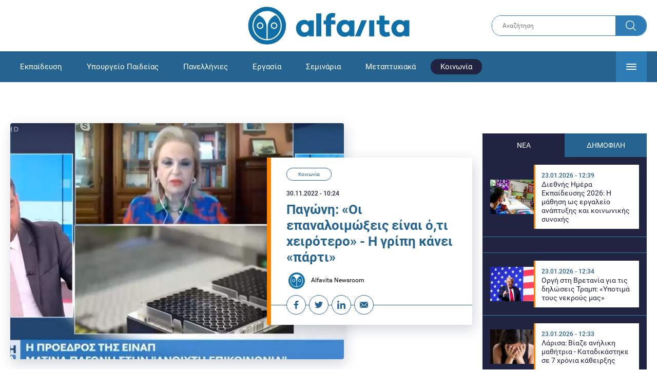

--- FILE ---
content_type: text/html; charset=UTF-8
request_url: https://www.alfavita.gr/koinonia/401240_pagoni-oi-epanaloimoxeis-einai-oti-heirotero-i-gripi-kanei-parti
body_size: 19962
content:
<!DOCTYPE html><html lang="el" dir="ltr" prefix="content: http://purl.org/rss/1.0/modules/content/ dc: http://purl.org/dc/terms/ foaf: http://xmlns.com/foaf/0.1/ og: http://ogp.me/ns# rdfs: http://www.w3.org/2000/01/rdf-schema# schema: http://schema.org/ sioc: http://rdfs.org/sioc/ns# sioct: http://rdfs.org/sioc/types# skos: http://www.w3.org/2004/02/skos/core# xsd: http://www.w3.org/2001/XMLSchema# "><head><link rel="preconnect dns-prefetch" href="https://www.google-analytics.com" crossorigin><link rel="preconnect dns-prefetch" href="https://www.googletagmanager.com" crossorigin><link rel="preconnect dns-prefetch" href="https://www.googletagservices.com" crossorigin><link rel="preconnect dns-prefetch" href="https://cdn.orangeclickmedia.com" crossorigin><link rel="preconnect dns-prefetch" href="https://securepubads.g.doubleclick.net" crossorigin><link rel="preconnect dns-prefetch" href="https://ib.adnxs.com" crossorigin><link rel="preconnect dns-prefetch" href="https://tag.aticdn.net" crossorigin><link rel="preconnect dns-prefetch" href="https://certify-js.alexametrics.com" crossorigin><link rel="preconnect dns-prefetch" href="https://connect.facebook.net" crossorigin><meta name="viewport" content="width=device-width, initial-scale=1.0"><link rel="preload" as="font" href="/themes/custom/alfavita/fonts/OpenSans-ExtraBold.woff2" type="font/woff2" crossorigin="anonymous"><link rel="preload" as="font" href="/themes/custom/alfavita/fonts/Roboto-Bold.woff2" type="font/woff2" crossorigin="anonymous"><link rel="preload" as="font" href="/themes/custom/alfavita/fonts/Roboto-Medium.woff2" type="font/woff2" crossorigin="anonymous"><link rel="preload" as="font" href="/themes/custom/alfavita/fonts/Roboto-Regular.woff2" type="font/woff2" crossorigin="anonymous"><link rel="preload" as="font" href="/themes/custom/alfavita/fonts/Roboto-RegularItalic.woff2" type="font/woff2" crossorigin="anonymous"><meta name="publish-date" content="2022-11-30" /><link rel="preload" as="image" href="/sites/default/files/styles/default/public/2022-11/%CF%80%CE%B1%CE%B3%CF%8E%CE%BD%CE%B7.JPG?itok=kO36rQ61" /><meta name="robots" content="max-image-preview:large"><meta charset="utf-8" /><link rel="canonical" href="https://www.alfavita.gr/koinonia/401240_pagoni-oi-epanaloimoxeis-einai-oti-heirotero-i-gripi-kanei-parti" /><meta name="description" content="Τι ανέφερε η Ματίνα Παγώνη για τον κορονοϊό και τις ιώσεις" /><meta name="theme-color" content="#0f70a7" /><meta name="viewport" content="width=device-width, initial-scale=1.0" /><meta property="og:site_name" content="Alfavita" /><meta property="og:type" content="article" /><meta property="og:title" content="Παγώνη: «Οι επαναλοιμώξεις είναι ό,τι χειρότερο» - Η γρίπη κάνει «πάρτι»" /><meta property="og:description" content="Τι ανέφερε η Ματίνα Παγώνη για τον κορονοϊό και τις ιώσεις" /><meta property="og:image" content="https://www.alfavita.gr/sites/default/files/styles/og_image/public/2022-11/%CF%80%CE%B1%CE%B3%CF%8E%CE%BD%CE%B7.JPG?itok=FUlsTQI5" /><meta property="og:image:secure_url" content="https://www.alfavita.gr/sites/default/files/styles/og_image/public/2022-11/%CF%80%CE%B1%CE%B3%CF%8E%CE%BD%CE%B7.JPG?itok=FUlsTQI5" /><meta name="twitter:card" content="summary_large_image" /><meta name="twitter:description" content="Τι ανέφερε η Ματίνα Παγώνη για τον κορονοϊό και τις ιώσεις" /><meta name="twitter:title" content="Παγώνη: «Οι επαναλοιμώξεις είναι ό,τι χειρότερο» - Η γρίπη κάνει «πάρτι» | Alfavita" /><meta name="twitter:creator" content="@alfavita" /><meta name="Generator" content="Drupal 8 (https://www.drupal.org)" /><meta name="MobileOptimized" content="width" /><meta name="HandheldFriendly" content="true" /><script type="application/ld+json">{
"@context": "https://schema.org",
"@graph": [
{
"@type": "NewsArticle",
"headline": "Παγώνη: «Οι επαναλοιμώξεις είναι ό,τι χειρότερο» - Η γρίπη κάνει «πάρτι»",
"articleBody": "\u003Cp\u003EΣτο OPEN και την εκπομπή «Ανοιχτή Επικοινωνία» μίλησε η πρόεδρος της ΕΙΝΑΠ, Ματίνα Παγώνη, \u003Cstrong\u003Eαναφορικά με \u003Ca href=\u0022https://www.alfavita.gr/koinonia/401224_koronoios-poso-boitha-farmako-paxlovid-stin-apofygi-nosileias\u0022 target=\u0022_blank\u0022\u003Eτα κρούσματα του κορονοϊού\u003C/a\u003E, τις επαναλοιμώξεις και την έξαρση της γρίπης\u003C/strong\u003E. \u003C/p\u003E\n\n\u003Cp\u003EΠαράλληλα αναφέρθηκε και \u003Cstrong\u003Eστις περιπτώσεις που η μάσκα είναι μεγάλης σημασίας\u003C/strong\u003E να χρησιμοποιείται.\u003C/p\u003E\n\n\u003Ch2\u003EΤι προβληματίζει τους ειδικούς\u003C/h2\u003E\n\n\u003Cp\u003EΗ κ. Παγώνη τόνισε αρχικά ότι: «\u003Cem\u003E\u003Cstrong\u003EΜας προβληματίζει το 28% των επαναλοιμώξεων και μας προβληματίζει εδώ και ένα 20ήμερο. Οι επαναλοιμώξεις για εμάς είναι το κύριο θέμα.\u003C/strong\u003E Όπως επίσης περίπου την τελευταία εβδομάδα έχουμε μία αύξηση νοσηλευομένων στις απλές κλίνες γύρω στο 15%. Βέβαια συγκριτικά με την Ευρώπη και την Αμερική που έχουν φτάσει στο 45%, δεν το συζητάμε. Εμάς εδώ είχε καλό καιρό, τώρα θα μπούμε σε εσωτερικούς χώρους και θέλει προσοχή\u003C/em\u003E».\u003C/p\u003E\n\n\u003Cp\u003EΜάλιστα, «έκρουσε» τον κώδωνα του «κινδύνου», καθώς επεσήμανε πως δεν ισχύει το σκεπτικό πολλών ανθρώπων του ότι «\u003Cem\u003Eαν νοσήσω μια φορά μετά δεν θα έχω πρόβλημα ανα ξανακολλήσω\u003C/em\u003E»: «\u003Cstrong\u003E\u003Cem\u003E\u003Ca href=\u0022https://www.alfavita.gr/koinonia/401209_anemboliastoi-ygeionomikoi-me-pcr-i-rapid-test-i-epistrofi-toys\u0022 target=\u0022_blank\u0022\u003EΟι επαναλοιμώξεις\u003C/a\u003E είναι ό,τι χειρότερο αν αυξάνονται συνέχεια, που σημαίνει αδυνατεί ο οργανισμός. Αρχίζει λοιπόν ο οργανισμός και μειώνει αντισώματα γι’ αυτό χρειάζεται ιδιαίτερη προσοχή.\u003C/em\u003E\u003C/strong\u003E»\u003C/p\u003E\n\n\u003Cp\u003EΌταν κάποιος ποσβληθεί αρκετές φορές με τον κορονοϊό, όπως τονίζει η κ. Παγώνη, «\u003Cem\u003E\u003Cstrong\u003Eο οργανισμός μειώνει τις αντιστάσεις του, που σημαίνει ότι μπορεί να είναι επιρρεπής σε πολλές ιώσεις\u003C/strong\u003E και όχι μόνο στον κορονοϊο\u003C/em\u003E».\u003C/p\u003E\n\n\u003Ch2\u003EΧαλάρωσε ο κόσμος\u003C/h2\u003E\n\n\u003Cp\u003E«\u003Cem\u003EΟ κόσμος πίστευε πως αν νοσήσω τελείωσα, έχω ανοσία. \u003Cstrong\u003EΑν νοσήσεις μπορεί να μπεις και στο 30% (πριν ήταν 10%) των long-covid, που είναι μια δύσκολη φάση για τον καθένα. Παρακολουθείται στα ιατρεία, έχει πάρα πολλές επιπλοκές\u003C/strong\u003E και δεν τις ξεπερνάει και εύκολα\u003C/em\u003E», προειδοποίησε η Ματίνα Παγώνη.\u003C/p\u003E\n\n\u003Cp\u003E«\u003Cem\u003EΓι’ αυτό αρκετά χαλαρώσαμε, αρκετά περάσαμε ωραία το καλοκαίρι. \u003Cstrong\u003E\u003Ca href=\u0022https://www.alfavita.gr/koinonia/401193_koronoios-43914-kroysmata-118-thanatoi-93-oi-diasolinomenoi\u0022 target=\u0022_blank\u0022\u003EΟι μάσκες στην τσέπη\u003C/a\u003E, προσοχή να μην κολλήσουμε και εμβολιασμός.\u003C/strong\u003E Οι άνω των 60 να πάνε να εμβολιαστούν, όπως και οι κάτω των 60 με υποκείμενα νοσήματα, οπωσδήποτε\u003C/em\u003E», πρόσθεσε.\u003C/p\u003E\n\n\u003Cp\u003EΜάλιστα, η ίδια εξέφρασε το παράπονο ότι «\u003Cstrong\u003E\u003Cem\u003Eέχουμε ξεχάσει τη μάσκα. Από εδώ και πέρα όμως η μάσκα θα πρέπει να χρησιμοποιηθεί σε εστερικούς χώρους όπου υπάρχει μεγάλος συνωστισμός\u003C/em\u003E\u003C/strong\u003E».\u003C/p\u003E\n\n\u003Ch2\u003EΗ κατάσταση στο Σύστημα Υγείας\u003C/h2\u003E\n\n\u003Cp\u003EΌπως επισήμανε η κ. Παγώνη \u003Cstrong\u003Eυπάρχει αύξηση στο 15% στις νοσηλείες, ωστόσο δεν πιέζονται τόσο πολύ τα νοσοκομεία\u003C/strong\u003E: «\u003Cem\u003EΕυτυχώς οι ΜΕΘ είναι ακόμα σε διψήφιο αριθμό. Όμως μία πίεση στο σύστημα υγείας, \u003Cstrong\u003Eμε το προσωπικό που είναι αυτή τη φορά δεν θα τα βγάλει πέρα, και μειωμένο είναι και κουρασμένο\u003C/strong\u003E\u003C/em\u003E».\u003C/p\u003E\n\n\u003Cp\u003E«\u003Cem\u003EΑυτή τη στιγμή δεν χρειάζονται ιδιαίτερα μέτρα, αυτό που πρέπει να καταλάβει \u003Cstrong\u003Eο κόσμος είναι \u003Ca href=\u0022https://www.alfavita.gr/ekpaideysi/401160_magiorkinis-ti-ektima-gia-tin-epistrofi-tis-maskas-sta-sholeia\u0022 target=\u0022_blank\u0022\u003Eνα εμβολιαστεί\u003C/a\u003E και να παίρνει τα κατάλληλα μέτρα όπως μάσκα\u003C/strong\u003E\u003C/em\u003E», ανέφερε.\u003C/p\u003E\n\n\u003Cp\u003EΑναφορικά με της γρίπη και τις άλλες ιώσεις, τόνισε: «\u003Cem\u003E\u003Cstrong\u003EΑπό Νοέμβριο και μετά έχουμε πάρα πολλές ιώσεις, ειδικά στα παιδιά.\u003C/strong\u003E Πολλές νοσηλείες γίνονται στα νοσοκομεία Παίδων και πολλά παιδάκια έχουν προσβληθεί από αυτές τις ιώσεις τις οποίες μεταφέρουν στο σπίτι. Έτσι γίνεται ένα ντόμινο. Και η γρίπη που από τον Δεκέμβρη θα είναι σε έξαρση και θα κρατήσει μέχρι τον Μάρτιο\u003C/em\u003E».\u003C/p\u003E\n\n\u003Cdiv class=\u0022embedcode\u0022\u003E\u003Cscript src=\u0022https://player.glomex.com/integration/1/glomex-player.js\u0022\u003E\u003C/script\u003E \u003Cglomex-player data-integration-id=\u002240599z13jz16q3xa\u0022 data-playlist-id=\u0022v-copdo81g9w61\u0022\u003E \u003C/glomex-player\u003E \u003Cscript type=\u0022application/ld+json\u0022\u003E {\u0022@context\u0022:\u0022http://schema.org\u0022,\u0022@type\u0022:\u0022VideoObject\u0022,\u0022name\u0022:\u0022Μ. Παγώνη: Μας ανησυχούν οι επαναλοιμώξεις – Κατά 15% αυξήθηκαν οι νοσηλείες\u0022,\u0022description\u0022:\u0022Κατά 15% αυξήθηκαν οι νοσηλείες σε απλές κλίνες, δήλωσε η πρόεδρος ΕΙΝΑΠ Ματίνα Παγώνη, ενώ πρόσθεσε πως η γρίπη από τον Δεκέμβρη θα είναι σε έξαρση. \u0022,\u0022thumbnailUrl\u0022:\u0022https://i2thumbs.glomex.com/dC1icTR5Z243ZXRpZGwvMjAyMi8xMS8zMC8wNS8yOV8xMV82Mzg2ZWEyNzIyZjgzLmpwZw==/profile:player-960x540\u0022,\u0022duration\u0022:\u0022PT6M16S\u0022,\u0022uploadDate\u0022:\u00222022-11-30T05:30:14.000Z\u0022,\u0022embedUrl\u0022:\u0022https://player.glomex.com/integration/1/iframe-player.html?integrationId=40599z13jz16q3xa\u0026playlistId=v-copdo81g9w61\u0022,\u0022provider\u0022:{\u0022@type\u0022:\u0022Organization\u0022,\u0022name\u0022:\u0022glomex GmbH\u0022,\u0022logo\u0022:{\u0022@type\u0022:\u0022ImageObject\u0022,\u0022url\u0022:\u0022https://player.glomex.com/logo_v@2x.png\u0022,\u0022width\u0022:136,\u0022height\u0022:146}}} \u003C/script\u003E\u003C/div\u003E",
"name": "Παγώνη: «Οι επαναλοιμώξεις είναι ό,τι χειρότερο» - Η γρίπη κάνει «πάρτι»",
"about": "Κοινωνία",
"description": "Τι ανέφερε η Ματίνα Παγώνη για τον κορονοϊό και τις ιώσεις",
"image": {
"@type": "ImageObject",
"representativeOfPage": "True",
"url": "https://www.alfavita.gr/sites/default/files/styles/og_image/public/2022-11/%CF%80%CE%B1%CE%B3%CF%8E%CE%BD%CE%B7.JPG?itok=FUlsTQI5",
"width": "1200",
"height": "630"
},
"datePublished": "2022-11-30T10:24:19+0200",
"dateModified": "2022-11-30T10:40:54+0200",
"author": {
"@type": "Person",
"@id": "https://www.alfavita.gr/authors/alfavita-newsroom",
"name": "Alfavita Newsroom",
"url": "https://www.alfavita.gr/authors/alfavita-newsroom"
},
"publisher": {
"@type": "Organization",
"name": "AlfaVita",
"url": "https://www.alfavita.gr",
"logo": {
"@type": "ImageObject",
"url": "https://www.alfavita.gr/themes/custom/alfavita/images/alfavita-logo-250x60.png",
"width": "250",
"height": "60"
}
},
"mainEntityOfPage": "https://www.alfavita.gr/koinonia/401240_pagoni-oi-epanaloimoxeis-einai-oti-heirotero-i-gripi-kanei-parti"
},
{
"@type": "Organization",
"@id": "https://www.alfavita.gr/#organization",
"name": "AlfaVita",
"url": "https://www.alfavita.gr/",
"logo": {
"@type": "ImageObject",
"url": "https://www.alfavita.gr/themes/custom/alfavita/images/alfavita-logo-250x60.png",
"width": "250",
"height": "60"
}
},
{
"@type": "WebPage",
"@id": "https://www.alfavita.gr/#webpage"
}
]
}</script><link rel="shortcut icon" href="/themes/custom/alfavita/favicon.ico" type="image/vnd.microsoft.icon" /><link rel="revision" href="https://www.alfavita.gr/koinonia/401240_pagoni-oi-epanaloimoxeis-einai-oti-heirotero-i-gripi-kanei-parti" /><link rel="amphtml" href="https://www.alfavita.gr/koinonia/401240_pagoni-oi-epanaloimoxeis-einai-oti-heirotero-i-gripi-kanei-parti?amp" /><script src="/sites/default/files/google_tag/google_tag.script.js?t9aeyp"></script><title>Παγώνη: «Οι επαναλοιμώξεις είναι ό,τι χειρότερο» - Η γρίπη κάνει «πάρτι» | Alfavita</title><link rel="stylesheet" media="all" href="/sites/default/files/css/css_dnH_X-vBEWutRvBqwxOeUXJWpv1cbYI7Xad4tGm4txE.css" /><link rel="stylesheet" media="all" href="/sites/default/files/css/css_3ovvwYB_Hfd83Jz4DMoZP66pWG0sAjJIpacRAj4QseY.css" /><script>
(function() {
var script = document.createElement('script');
script.src = 'https://unpkg.com/web-vitals@3/dist/web-vitals.attribution.iife.js';
script.onload = function() {
webVitals.onCLS(sendToGoogleAnalytics);
}
document.head.appendChild(script);
function sendToGoogleAnalytics(data) {
switch (data.name) {
case 'CLS':
if (data.attribution.largestShiftTarget && data.delta > 0.1) {
window.dataLayer = window.dataLayer || [];
window.dataLayer.push({
'event': 'Web Vitals',
'category': 'CLS',
'action': data.attribution.largestShiftTarget,
'label': data.delta.toFixed(2)
});
}
break;
}
}
}())
</script><script type="text/javascript">
resizeIframe = function(obj) {
var obj = obj;
setInterval(function() {
obj.style.height = obj.contentWindow.document.body.scrollHeight + 'px';
}, 500);
};
isMobile = false;
if(/(android|bb\d+|meego).+mobile|avantgo|bada\/|blackberry|blazer|compal|elaine|fennec|hiptop|iemobile|ip(hone|od)|ipad|iris|kindle|Android|Silk|lge |maemo|midp|mmp|netfront|opera m(ob|in)i|palm( os)?|phone|p(ixi|re)\/|plucker|pocket|psp|series(4|6)0|symbian|treo|up\.(browser|link)|vodafone|wap|windows (ce|phone)|xda|xiino/i.test(navigator.userAgent)
|| /1207|6310|6590|3gso|4thp|50[1-6]i|770s|802s|a wa|abac|ac(er|oo|s\-)|ai(ko|rn)|al(av|ca|co)|amoi|an(ex|ny|yw)|aptu|ar(ch|go)|as(te|us)|attw|au(di|\-m|r |s )|avan|be(ck|ll|nq)|bi(lb|rd)|bl(ac|az)|br(e|v)w|bumb|bw\-(n|u)|c55\/|capi|ccwa|cdm\-|cell|chtm|cldc|cmd\-|co(mp|nd)|craw|da(it|ll|ng)|dbte|dc\-s|devi|dica|dmob|do(c|p)o|ds(12|\-d)|el(49|ai)|em(l2|ul)|er(ic|k0)|esl8|ez([4-7]0|os|wa|ze)|fetc|fly(\-|_)|g1 u|g560|gene|gf\-5|g\-mo|go(\.w|od)|gr(ad|un)|haie|hcit|hd\-(m|p|t)|hei\-|hi(pt|ta)|hp( i|ip)|hs\-c|ht(c(\-| |_|a|g|p|s|t)|tp)|hu(aw|tc)|i\-(20|go|ma)|i230|iac( |\-|\/)|ibro|idea|ig01|ikom|im1k|inno|ipaq|iris|ja(t|v)a|jbro|jemu|jigs|kddi|keji|kgt( |\/)|klon|kpt |kwc\-|kyo(c|k)|le(no|xi)|lg( g|\/(k|l|u)|50|54|\-[a-w])|libw|lynx|m1\-w|m3ga|m50\/|ma(te|ui|xo)|mc(01|21|ca)|m\-cr|me(rc|ri)|mi(o8|oa|ts)|mmef|mo(01|02|bi|de|do|t(\-| |o|v)|zz)|mt(50|p1|v )|mwbp|mywa|n10[0-2]|n20[2-3]|n30(0|2)|n50(0|2|5)|n7(0(0|1)|10)|ne((c|m)\-|on|tf|wf|wg|wt)|nok(6|i)|nzph|o2im|op(ti|wv)|oran|owg1|p800|pan(a|d|t)|pdxg|pg(13|\-([1-8]|c))|phil|pire|pl(ay|uc)|pn\-2|po(ck|rt|se)|prox|psio|pt\-g|qa\-a|qc(07|12|21|32|60|\-[2-7]|i\-)|qtek|r380|r600|raks|rim9|ro(ve|zo)|s55\/|sa(ge|ma|mm|ms|ny|va)|sc(01|h\-|oo|p\-)|sdk\/|se(c(\-|0|1)|47|mc|nd|ri)|sgh\-|shar|sie(\-|m)|sk\-0|sl(45|id)|sm(al|ar|b3|it|t5)|so(ft|ny)|sp(01|h\-|v\-|v )|sy(01|mb)|t2(18|50)|t6(00|10|18)|ta(gt|lk)|tcl\-|tdg\-|tel(i|m)|tim\-|t\-mo|to(pl|sh)|ts(70|m\-|m3|m5)|tx\-9|up(\.b|g1|si)|utst|v400|v750|veri|vi(rg|te)|vk(40|5[0-3]|\-v)|vm40|voda|vulc|vx(52|53|60|61|70|80|81|83|85|98)|w3c(\-| )|webc|whit|wi(g |nc|nw)|wmlb|wonu|x700|yas\-|your|zeto|zte\-/i.test(navigator.userAgent.substr(0,4))) {
isMobile = true;
}
</script><script type='text/javascript'>
window.googletag = window.googletag || {}
window.googletag.cmd = window.googletag.cmd || []
</script><script type='text/javascript'>
googletag.cmd.push(function() {
var sidebar = googletag.sizeMapping()
.addSize([0, 200], [[300,250],[300,600],[320,480]])
.addSize([340,200], [[300,250],[300,600],[336,280],[320,480] ])
.addSize([768, 200], [[300,250],[300,600]])
.addSize([1024, 200],[[300,250],[300,600]])
.build();
var ros_newsbar = googletag.sizeMapping()
.addSize([0, 200], [[300,250],[300,600],[320,480]])
.addSize([340,200], [[300,250],[300,600],[336,280],[320,480] ])
.addSize([768, 200], [[300,250],[300,600]])
.addSize([1024, 200],[[300,250],[300,600]])
.build();
var mapping_bill_under = googletag.sizeMapping().
addSize([0, 0], []).
addSize([320, 200], [ [300, 250] ]).
addSize([500, 200], [ [336, 280], [300, 250] ]).
addSize([768, 200], [ [728, 90], [468, 60] ]).
addSize([1080, 200], [ [970, 250], [728, 90], [970, 90] ]).
build();
var mapping_bill_small = googletag.sizeMapping().
addSize([0, 0], []).
addSize([320, 200], [ [300, 250] ]).
addSize([500, 200], [ [336, 280], [300, 250] ]).
addSize([768, 200], [[300, 250] ]).
build();
var mapping_300_336 = googletag.sizeMapping().
addSize([0, 0], []).
addSize([320, 200], [ [300, 250], [320, 480] ]).
addSize([340, 200], [ [336, 280], [300, 250], [320, 480] ]).
addSize([768, 200], [[300, 250], [336, 280] ]).
build();
var mapping_300_600_336 = googletag.sizeMapping().
addSize([0, 0], []).
addSize([320, 200], [ [300, 600], [300, 250], [320, 480] ]).
addSize([340, 200], [ [300, 600], [336, 280], [300, 250], [320, 480] ]).
addSize([400, 200], [ [336, 280], [300, 250], [320, 480] ]).
addSize([768, 200], [[300, 250], [336, 280] ]).
build();
var underpromo_2 = googletag.sizeMapping()
.addSize([0, 0], [])
.addSize([1024, 0], [[300, 250]])
.build();
// googletag.defineSlot('/63410456/alfavita.gr/undermenu', [[970, 250], [728, 90], [970, 90], [300, 250], [336, 280], [468, 60]], 'undermenu')
//   .defineSizeMapping(mapping_bill_under)
//   .addService(googletag.pubads());
googletag.defineSlot('/63410456/alfavita.gr/art_sidebar_1', [[300, 600], [300, 250], [336, 280]], 'art_sidebar_1')
.defineSizeMapping(sidebar)
.addService(googletag.pubads());
googletag.defineSlot('/63410456/alfavita.gr/art_end', [[300, 250], [336, 280], [320, 480]], 'art_end')
.defineSizeMapping(mapping_300_336)
.addService(googletag.pubads());
googletag.defineSlot('/63410456/alfavita.gr/art_inline_1', [[300, 600], [300, 250], [336, 280], [320, 480]], 'art_inline_1')
.defineSizeMapping(mapping_300_600_336)
.addService(googletag.pubads());
googletag.defineSlot('/63410456/alfavita.gr/art_inline_2', [[300, 600], [300, 250], [336, 280], [320, 480]], 'art_inline_2')
.defineSizeMapping(mapping_300_600_336)
.addService(googletag.pubads());
googletag.defineSlot('/63410456/alfavita.gr/ros_newsbar', [[300, 600], [300, 250], [336, 280], [320, 480]  ['fluid']], 'ros_newsbar')
.defineSizeMapping(ros_newsbar)
.addService(googletag.pubads());
googletag.defineSlot('/63410456/alfavita.gr/skin', [1, 1], 'skin').addService(googletag.pubads());
googletag.defineSlot('/63410456/alfavita.gr/prestitial', [1, 1], 'prestitial').addService(googletag.pubads());
googletag.defineSlot('/63410456/Sticky_Corner_300', [300, 250], 'Sticky_Corner_300').addService(googletag.pubads());
// googletag.defineSlot('/63410456/alfavita.gr/overtop', [1, 1], 'overtop').addService(googletag.pubads());
googletag.pubads().setTargeting('nid', ["401240"]);
googletag.pubads().setTargeting('category', ["koinonia"]);
googletag.pubads().disableInitialLoad();
googletag.pubads().collapseEmptyDivs();
googletag.pubads().enableSingleRequest();
googletag.enableServices();
});
</script><!--[if lte IE 8]><script src="/sites/default/files/js/js_VtafjXmRvoUgAzqzYTA3Wrjkx9wcWhjP0G4ZnnqRamA.js"></script><![endif]--><script src="/sites/default/files/js/js_QHqjxhGPGgZFwOfW92tmrVpssmC1sbO0zDG4TgLmaEI.js"></script></head><body><div id="js-takeover" class="takeover"><div class="takeover__header"><div class="takeover__logo"> <img src="/themes/custom/alfavita/images/logo.svg"></div><div class="takeover__link"> <a href="#" onclick="document.getElementById('js-takeover').remove(); return false;"> Συνέχεια στο Alfavita.gr <svg> <use xlink:href="/themes/custom/alfavita/images/sprite.svg#arrow"></use> </svg> </a></div></div><div id="takeover" class="takeover__content"></div></div><div id="prestitial" style="height: 0px;"><script>
googletag.cmd.push(function() { googletag.display('prestitial'); });
</script></div><div id="skin" style="height: 0px;"><script>
googletag.cmd.push(function() { googletag.display('skin'); });
</script></div> <noscript aria-hidden="true"><iframe src="https://www.googletagmanager.com/ns.html?id=GTM-MMQCZ3Q" height="0" width="0" title="Google Tag Manager"></iframe></noscript><div class="dialog-off-canvas-main-canvas" data-off-canvas-main-canvas><div id="page" class="page"> <header role="banner"> <section class="header__top"><div class="container"><div class="logo"> <a href="/"> <img src="/themes/custom/alfavita/images/logo.svg" alt="Alfavita" width="317" height="76"> </a></div><div class="header__search"><form action="/search" accept-charset="UTF-8"><div class="form-item form-type-textfield form-item-xhook-search"> <input placeholder="Αναζήτηση" type="text" name="keywords" value="" size="15" maxlength="128" class="form-text"></div><div class="form-actions form-wrapper"><div class="search-submit"> <input type="submit" value="Search" class="form-submit"> <svg> <use xlink:href="/themes/custom/alfavita/images/sprite.svg#search"></use> </svg></div></div></form></div> </section> <section class="header__bottom"><div class="container"> <nav> <a href="/" class="logo-icon"> <svg> <use xlink:href="/themes/custom/alfavita/images/sprite.svg#alfavita"></use> </svg> </a><ul class="main-menu"><li> <a href="/ekpaideysi" data-drupal-link-system-path="taxonomy/term/1">Εκπαίδευση</a></li><li> <a href="/ekpaideysi/ypoyrgeio-paideias" data-drupal-link-system-path="taxonomy/term/10">Υπουργείο Παιδείας</a></li><li> <a href="/panellinies" data-drupal-link-system-path="taxonomy/term/6">Πανελλήνιες</a></li><li> <a href="/ergasia" data-drupal-link-system-path="taxonomy/term/4">Εργασία</a></li><li> <a href="/seminaria" data-drupal-link-system-path="taxonomy/term/455">Σεμινάρια</a></li><li> <a href="/epimorfosi/metaptyhiaka" data-drupal-link-system-path="taxonomy/term/15">Μεταπτυχιακά</a></li><li> <a href="/koinonia" class="is-active" data-drupal-link-system-path="taxonomy/term/3">Κοινωνία</a></li><li> <a href="https://www.alfavita.gr/proslipseis-ekpaideytikon">Προσλήψεις εκπαιδευτικών</a></li><li> <a href="/politiki" data-drupal-link-system-path="taxonomy/term/2">Πολιτική</a></li><li> <a href="/kosmos" data-drupal-link-system-path="taxonomy/term/9">Κόσμος</a></li><li> <a href="/apopseis" data-drupal-link-system-path="taxonomy/term/1302">Απόψεις</a></li><li> <a href="/epistimi" data-drupal-link-system-path="taxonomy/term/7">Επιστήμη</a></li><li> <a href="/epimorfosi" data-drupal-link-system-path="taxonomy/term/5">Επιμόρφωση</a></li><li> <a href="https://www.alfavita.gr/elme">ΕΛΜΕ</a></li></ul> <svg class="header__burger header__burger--burger"> <use xlink:href="/themes/custom/alfavita/images/sprite.svg#burger"></use> </svg> <svg class="header__burger header__burger--close"> <use xlink:href="/themes/custom/alfavita/images/sprite.svg#close"></use> </svg><div class="extended-menu"><ul><li> <a href="/ekpaideysi" data-drupal-link-system-path="taxonomy/term/1">Εκπαίδευση</a><ul><li><a href="https://www.alfavita.gr/protobathmia-ekpaideysi">Πρωτοβάθμια Εκπαίδευση</a></li><li><a href="https://www.alfavita.gr/deyterobathmia-ekpaideysi">Δευτεροβάθμια Εκπαίδευση</a></li><li><a href="https://www.alfavita.gr/tritobathmia-ekpaideysi">Τριτοβάθμια Εκπαίδευση</a></li><li><a href="https://www.alfavita.gr/tehniki-ekpaideysi">Τεχνική Εκπαίδευση</a></li><li><a href="/ekpaideysi/anakoinoseis" data-drupal-link-system-path="taxonomy/term/11">Ανακοινώσεις</a></li><li><a href="https://www.alfavita.gr/tilekpaideysi">Τηλεκπαίδευση</a></li><li><a href="https://www.alfavita.gr/eidiki-agogi">Ειδική Αγωγή</a></li><li><a href="/epimorfosi/ekdiloseis" data-drupal-link-system-path="taxonomy/term/16">Εκδηλώσεις</a></li><li><a href="/ekpaideysi/ekpaideysi-ston-typo" data-drupal-link-system-path="taxonomy/term/12">Εκπαίδευση στον Τύπο</a></li><li><a href="/epimorfosi/ypotrofies" data-drupal-link-system-path="taxonomy/term/17">Υποτροφίες</a></li><li><a href="https://www.alfavita.gr/axiologisi-ekpaideytikon">Αξιολόγηση Εκπαιδευτικών</a></li><li><a href="https://www.alfavita.gr/ekloges-ekpaideytikon">Εκλογές εκπαιδευτικών</a></li></ul></li><li> <a href="/ekpaideysi/ypoyrgeio-paideias" data-drupal-link-system-path="taxonomy/term/10">Υπουργείο Παιδείας</a></li><li> <a href="/panellinies" data-drupal-link-system-path="taxonomy/term/6">Πανελλήνιες</a></li><li> <a href="/ergasia" data-drupal-link-system-path="taxonomy/term/4">Εργασία</a><ul><li><a href="https://www.alfavita.gr/asep">ΑΣΕΠ</a></li><li><a href="https://www.alfavita.gr/oaed">ΟΑΕΔ</a></li><li><a href="https://www.alfavita.gr/proslipseis">Προσλήψεις</a></li></ul></li><li> <a href="/seminaria" data-drupal-link-system-path="taxonomy/term/455">Σεμινάρια</a><ul><li><a href="https://www.alfavita.gr/ekpaideysi/329333_moriodotisi-ekpaideytikon-gia-asep-me-seminaria-ton-oktobrio">Μοριοδοτούμενα Σεμινάρια Εκπαιδευτικών για ΑΣΕΠ</a></li><li><a href="https://www.alfavita.gr/ekpaideysi/331080_sholeia-deyteris-eykairias-allaxe-olo-plaisio-pos-mpainete-sta-mitroa">Μοριοδοτούμενα σεμινάρια για ΣΔΕ</a></li><li><a href="https://www.alfavita.gr/epimorfosi/313318_neo-etisio-seminario-stin-organosi-kai-dioikisi-tis-ekpaideysis">Μοριοδότηση Διευθυντών Σχολείων</a></li></ul></li><li> <a href="/epimorfosi/metaptyhiaka" data-drupal-link-system-path="taxonomy/term/15">Μεταπτυχιακά</a></li><li> <a href="/koinonia" class="is-active" data-drupal-link-system-path="taxonomy/term/3">Κοινωνία</a></li><li> <a href="https://www.alfavita.gr/proslipseis-ekpaideytikon">Προσλήψεις εκπαιδευτικών</a><ul><li><a href="https://www.alfavita.gr/aitiseis-anapliroton" title="Αιτήσεις αναπληρωτών">Αιτήσεις αναπληρωτών</a></li><li><a href="https://www.alfavita.gr/opsyd">ΟΠΣΥΔ</a></li><li><a href="https://www.alfavita.gr/pinakes-anapliroton" title="Πίνακες αναπληρωτών">Πίνακες αναπληρωτών</a></li><li><a href="https://www.alfavita.gr/proslipseis-anapliroton">Προσλήψεις αναπληρωτών</a></li></ul></li><li> <a href="/politiki" data-drupal-link-system-path="taxonomy/term/2">Πολιτική</a></li><li> <a href="/kosmos" data-drupal-link-system-path="taxonomy/term/9">Κόσμος</a></li><li> <a href="/apopseis" data-drupal-link-system-path="taxonomy/term/1302">Απόψεις</a></li><li> <a href="/epistimi" data-drupal-link-system-path="taxonomy/term/7">Επιστήμη</a></li><li> <a href="/epimorfosi" data-drupal-link-system-path="taxonomy/term/5">Επιμόρφωση</a></li><li> <a href="https://www.alfavita.gr/elme">ΕΛΜΕ</a></li></ul></div> </nav></div> </section> </header> <main class="main container" role="main"> <section class="main__top"><div data-drupal-messages-fallback class="hidden"></div> </section> <section class="main__full"> <section class="main__content"> <article> <section class="article__top"> <figure class="article__photo"> <img src="/sites/default/files/styles/default/public/2022-11/%CF%80%CE%B1%CE%B3%CF%8E%CE%BD%CE%B7.JPG?itok=kO36rQ61" width="800" height="600" alt="παγώνη" typeof="foaf:Image" /> </figure><div class="article__info"> <a class="article__category" href="/koinonia">Κοινωνία</a> <time class="article__date">30.11.2022 - 10:24</time><h1>Παγώνη: «Οι επαναλοιμώξεις είναι ό,τι χειρότερο» - Η γρίπη κάνει «πάρτι»</h1><div class="article__author"> <a href="/authors/alfavita-newsroom"> <img alt="Alfavita newsroom" class="media__image media__element b-lazy" data-src="/sites/default/files/styles/square/public/2018-11/Profile-Image-01-400x400-color-blue.png?itok=MNrrlevp" src="data:image/svg+xml;charset=utf-8,%3Csvg%20xmlns%3D&#039;http%3A%2F%2Fwww.w3.org%2F2000%2Fsvg&#039;%20viewBox%3D&#039;0%200%20100%20100&#039;%2F%3E" width="100" height="100" typeof="foaf:Image" loading="lazy" /> Alfavita Newsroom </a></div><ul class="article__tools"><li> <a href="https://www.facebook.com/sharer.php?u=https://www.alfavita.gr/koinonia/401240_pagoni-oi-epanaloimoxeis-einai-oti-heirotero-i-gripi-kanei-parti" target="_blank"> <svg> <use xlink:href="/themes/custom/alfavita/images/sprite.svg#facebook"></use> </svg> <span>Facebook</span> </a></li><li> <a href="https://twitter.com/intent/tweet?text=%CE%A0%CE%B1%CE%B3%CF%8E%CE%BD%CE%B7%3A%20%C2%AB%CE%9F%CE%B9%20%CE%B5%CF%80%CE%B1%CE%BD%CE%B1%CE%BB%CE%BF%CE%B9%CE%BC%CF%8E%CE%BE%CE%B5%CE%B9%CF%82%20%CE%B5%CE%AF%CE%BD%CE%B1%CE%B9%20%CF%8C%2C%CF%84%CE%B9%20%CF%87%CE%B5%CE%B9%CF%81%CF%8C%CF%84%CE%B5%CF%81%CE%BF%C2%BB%20-%20%CE%97%20%CE%B3%CF%81%CE%AF%CF%80%CE%B7%20%CE%BA%CE%AC%CE%BD%CE%B5%CE%B9%20%C2%AB%CF%80%CE%AC%CF%81%CF%84%CE%B9%C2%BB&url=https://www.alfavita.gr/koinonia/401240_pagoni-oi-epanaloimoxeis-einai-oti-heirotero-i-gripi-kanei-parti&via=alfavita"> <svg> <use xlink:href="/themes/custom/alfavita/images/sprite.svg#twitter"></use> </svg> <span>Twitter</span> </a></li><li> <a href="https://www.linkedin.com/shareArticle?mini=true&url=https://www.alfavita.gr/koinonia/401240_pagoni-oi-epanaloimoxeis-einai-oti-heirotero-i-gripi-kanei-parti&summary=%CE%A0%CE%B1%CE%B3%CF%8E%CE%BD%CE%B7%3A%20%C2%AB%CE%9F%CE%B9%20%CE%B5%CF%80%CE%B1%CE%BD%CE%B1%CE%BB%CE%BF%CE%B9%CE%BC%CF%8E%CE%BE%CE%B5%CE%B9%CF%82%20%CE%B5%CE%AF%CE%BD%CE%B1%CE%B9%20%CF%8C%2C%CF%84%CE%B9%20%CF%87%CE%B5%CE%B9%CF%81%CF%8C%CF%84%CE%B5%CF%81%CE%BF%C2%BB%20-%20%CE%97%20%CE%B3%CF%81%CE%AF%CF%80%CE%B7%20%CE%BA%CE%AC%CE%BD%CE%B5%CE%B9%20%C2%AB%CF%80%CE%AC%CF%81%CF%84%CE%B9%C2%BB&source=Alfavita.gr"> <svg> <use xlink:href="/themes/custom/alfavita/images/sprite.svg#linkedin"></use> </svg> <span>Linkedin</span> </a></li><li> <a href="/cdn-cgi/l/email-protection#[base64]"> <svg> <use xlink:href="/themes/custom/alfavita/images/sprite.svg#mail"></use> </svg> <span>E-mail</span> </a></li></ul></div> </section> <section class="article__main"><div class="article__summary"> Τι ανέφερε η Ματίνα Παγώνη για τον κορονοϊό και τις ιώσεις</div><div class="article__body"><p>Στο OPEN και την εκπομπή «Ανοιχτή Επικοινωνία» μίλησε η πρόεδρος της ΕΙΝΑΠ, Ματίνα Παγώνη, <strong>αναφορικά με <a href="https://www.alfavita.gr/koinonia/401224_koronoios-poso-boitha-farmako-paxlovid-stin-apofygi-nosileias" target="_blank">τα κρούσματα του κορονοϊού</a>, τις επαναλοιμώξεις και την έξαρση της γρίπης</strong>. </p><p>Παράλληλα αναφέρθηκε και <strong>στις περιπτώσεις που η μάσκα είναι μεγάλης σημασίας</strong> να χρησιμοποιείται.</p><h2>Τι προβληματίζει τους ειδικούς</h2><p>Η κ. Παγώνη τόνισε αρχικά ότι: «<em><strong>Μας προβληματίζει το 28% των επαναλοιμώξεων και μας προβληματίζει εδώ και ένα 20ήμερο. Οι επαναλοιμώξεις για εμάς είναι το κύριο θέμα.</strong> Όπως επίσης περίπου την τελευταία εβδομάδα έχουμε μία αύξηση νοσηλευομένων στις απλές κλίνες γύρω στο 15%. Βέβαια συγκριτικά με την Ευρώπη και την Αμερική που έχουν φτάσει στο 45%, δεν το συζητάμε. Εμάς εδώ είχε καλό καιρό, τώρα θα μπούμε σε εσωτερικούς χώρους και θέλει προσοχή</em>».</p><p>Μάλιστα, «έκρουσε» τον κώδωνα του «κινδύνου», καθώς επεσήμανε πως δεν ισχύει το σκεπτικό πολλών ανθρώπων του ότι «<em>αν νοσήσω μια φορά μετά δεν θα έχω πρόβλημα ανα ξανακολλήσω</em>»: «<strong><em><a href="https://www.alfavita.gr/koinonia/401209_anemboliastoi-ygeionomikoi-me-pcr-i-rapid-test-i-epistrofi-toys" target="_blank">Οι επαναλοιμώξεις</a> είναι ό,τι χειρότερο αν αυξάνονται συνέχεια, που σημαίνει αδυνατεί ο οργανισμός. Αρχίζει λοιπόν ο οργανισμός και μειώνει αντισώματα γι’ αυτό χρειάζεται ιδιαίτερη προσοχή.</em></strong>»</p><p>Όταν κάποιος ποσβληθεί αρκετές φορές με τον κορονοϊό, όπως τονίζει η κ. Παγώνη, «<em><strong>ο οργανισμός μειώνει τις αντιστάσεις του, που σημαίνει ότι μπορεί να είναι επιρρεπής σε πολλές ιώσεις</strong> και όχι μόνο στον κορονοϊο</em>».</p><h2>Χαλάρωσε ο κόσμος</h2><p>«<em>Ο κόσμος πίστευε πως αν νοσήσω τελείωσα, έχω ανοσία. <strong>Αν νοσήσεις μπορεί να μπεις και στο 30% (πριν ήταν 10%) των long-covid, που είναι μια δύσκολη φάση για τον καθένα. Παρακολουθείται στα ιατρεία, έχει πάρα πολλές επιπλοκές</strong> και δεν τις ξεπερνάει και εύκολα</em>», προειδοποίησε η Ματίνα Παγώνη.</p><p>«<em>Γι’ αυτό αρκετά χαλαρώσαμε, αρκετά περάσαμε ωραία το καλοκαίρι. <strong><a href="https://www.alfavita.gr/koinonia/401193_koronoios-43914-kroysmata-118-thanatoi-93-oi-diasolinomenoi" target="_blank">Οι μάσκες στην τσέπη</a>, προσοχή να μην κολλήσουμε και εμβολιασμός.</strong> Οι άνω των 60 να πάνε να εμβολιαστούν, όπως και οι κάτω των 60 με υποκείμενα νοσήματα, οπωσδήποτε</em>», πρόσθεσε.</p><p>Μάλιστα, η ίδια εξέφρασε το παράπονο ότι «<strong><em>έχουμε ξεχάσει τη μάσκα. Από εδώ και πέρα όμως η μάσκα θα πρέπει να χρησιμοποιηθεί σε εστερικούς χώρους όπου υπάρχει μεγάλος συνωστισμός</em></strong>».</p><h2>Η κατάσταση στο Σύστημα Υγείας</h2><p>Όπως επισήμανε η κ. Παγώνη <strong>υπάρχει αύξηση στο 15% στις νοσηλείες, ωστόσο δεν πιέζονται τόσο πολύ τα νοσοκομεία</strong>: «<em>Ευτυχώς οι ΜΕΘ είναι ακόμα σε διψήφιο αριθμό. Όμως μία πίεση στο σύστημα υγείας, <strong>με το προσωπικό που είναι αυτή τη φορά δεν θα τα βγάλει πέρα, και μειωμένο είναι και κουρασμένο</strong></em>».</p><p>«<em>Αυτή τη στιγμή δεν χρειάζονται ιδιαίτερα μέτρα, αυτό που πρέπει να καταλάβει <strong>ο κόσμος είναι <a href="https://www.alfavita.gr/ekpaideysi/401160_magiorkinis-ti-ektima-gia-tin-epistrofi-tis-maskas-sta-sholeia" target="_blank">να εμβολιαστεί</a> και να παίρνει τα κατάλληλα μέτρα όπως μάσκα</strong></em>», ανέφερε.</p><p>Αναφορικά με της γρίπη και τις άλλες ιώσεις, τόνισε: «<em><strong>Από Νοέμβριο και μετά έχουμε πάρα πολλές ιώσεις, ειδικά στα παιδιά.</strong> Πολλές νοσηλείες γίνονται στα νοσοκομεία Παίδων και πολλά παιδάκια έχουν προσβληθεί από αυτές τις ιώσεις τις οποίες μεταφέρουν στο σπίτι. Έτσι γίνεται ένα ντόμινο. Και η γρίπη που από τον Δεκέμβρη θα είναι σε έξαρση και θα κρατήσει μέχρι τον Μάρτιο</em>».</p><div class="embedcode"><script data-cfasync="false" src="/cdn-cgi/scripts/5c5dd728/cloudflare-static/email-decode.min.js"></script><script src="https://player.glomex.com/integration/1/glomex-player.js"></script><glomex-player data-integration-id="40599z13jz16q3xa" data-playlist-id="v-copdo81g9w61"> </glomex-player><script type="application/ld+json"> {"@context":"http://schema.org","@type":"VideoObject","name":"Μ. Παγώνη: Μας ανησυχούν οι επαναλοιμώξεις – Κατά 15% αυξήθηκαν οι νοσηλείες","description":"Κατά 15% αυξήθηκαν οι νοσηλείες σε απλές κλίνες, δήλωσε η πρόεδρος ΕΙΝΑΠ Ματίνα Παγώνη, ενώ πρόσθεσε πως η γρίπη από τον Δεκέμβρη θα είναι σε έξαρση. ","thumbnailUrl":"https://i2thumbs.glomex.com/dC1icTR5Z243ZXRpZGwvMjAyMi8xMS8zMC8wNS8yOV8xMV82Mzg2ZWEyNzIyZjgzLmpwZw==/profile:player-960x540","duration":"PT6M16S","uploadDate":"2022-11-30T05:30:14.000Z","embedUrl":"https://player.glomex.com/integration/1/iframe-player.html?integrationId=40599z13jz16q3xa&playlistId=v-copdo81g9w61","provider":{"@type":"Organization","name":"glomex GmbH","logo":{"@type":"ImageObject","url":"https://player.glomex.com/logo_v@2x.png","width":136,"height":146}}} </script></div><h2><a href="https://www.alfavita.gr/news" target="_blank"><strong>Όλες οι σημαντικές και έκτακτες ειδήσεις σήμερα</strong></a></h2><p><a href="https://www.alfavita.gr/ergasia/504002_bgikan-ta-prota-test-tis-neas-ylis-gia-ton-3o-diagonismo-asep" target="_blank">Ανακοινώθηκε ο <strong>3ος Πανελλήνιος Γραπτός Διαγωνισμός ΑΣΕΠ </strong>με ΝΕΑ ΥΛΗ: Βγήκαν τα <strong>πρώτα Τεστ με τις λύσεις τους</strong></a></p><p><a href="https://www.alfavita.gr/ekpaideysi/504024_dieythyntes-kaloyntai-na-dilosoyn-poioi-ekpaideytikoi-den-ekanan-tilekpaideysi" target="_blank"><strong>Διευθυντές καλούνται να δηλώσουν ποιοι εκπαιδευτικοί δεν έκαναν τηλεκπαίδευση και για ποιο λόγο</strong></a></p><p><a href="https://www.alfavita.gr/koinonia/503572_alfavitagr-hronia-ektoxeysis-2025-no1-stin-paideia-anamesa-sta-10-megalytera" target="_blank"><strong>Alfavita.gr: Χρονιά εκτόξευσης το 2025 – Νο1 στην Παιδεία, ανάμεσα στα 10 μεγαλύτερα ενημερωτικά μέσα</strong></a></p><div class="article__links"> <a href="https://news.google.com/publications/CAAiEPzalSd0MQl3eazR-fAKlV0qFAgKIhD82pUndDEJd3ms0fnwCpVd?hl=el&gl=GR&ceid=GR%3Ael" class="google-news" target="_blank"> <img src="/themes/custom/alfavita/images/gnews.svg" width="60" height="49" alt="Google news logo" /> <span>Ακολουθήστε το Alfavita στo Google News</span> </a> <a href="https://invite.viber.com/?g2=AQA%2B7mVAm4qclks7RFXkaGJSv8KgTdZN3wLCe2l%2BcrcknnXtQAMb5QcODIvzFfdD&lang=el" class="google-news" target="_blank"> <img src="/themes/custom/alfavita/images/viber.svg" width="60" height="49" alt="Viber logo" /> <span>Ακολουθήστε το Alfavita στo Viber</span> </a></div></div><div id="art_end" class="adv article__bottom-ad"><script>
googletag.cmd.push(function() { googletag.display('art_end'); });
</script></div><ul class="article__tags"><li> <a href="/koronoios">Κορονοϊός</a></li><li> <a href="/kroysmata-koronoioy">Κρούσματα κορονοϊού</a></li><li> <a href="/embolio-koronoioy">Εμβόλιο Κορονοϊού</a></li></ul><div id="ocm-outbrain-feed"></div> <ins id="js-article-matched-content" class="adsbygoogle" style="display:block" data-ad-format="autorelaxed" data-ad-client="ca-pub-6384984301812041" data-ad-slot="3460882451"></ins> </section></article> </section> <aside role="complementary"><div id='art_sidebar_1' class="adv"><script>
googletag.cmd.push(function() { googletag.display('art_sidebar_1'); });
</script></div><div class="latest-news js-tabs"><ul class="latest-news__options js-tabs-options"><li class="active">ΝΕΑ</li><li>ΔΗΜΟΦΙΛΗ</li></ul><div class="latest-news__list js-tabs-content"><div class="horizontal-teaser open"> <article class="horizontal-teaser__article"> <figure class="horizontal-teaser__photo"> <img src="/sites/default/files/styles/horizontal_teaser/public/2025-12/mathites-ekpaideytikoi-sholeio-1200x700.jpg?itok=v3Fk8Ily" width="185" height="125" alt="σχολείο, τάξη, δασκάλα κάνει μάθημε σε μαθητές που κάθονται στα θρανία" typeof="foaf:Image" loading="lazy" /> </figure><div class="horizontal-teaser__main"> <time class="horizontal-teaser__date">23.01.2026 - 12:39</time><div class="horizontal-teaser__title"> Διεθνής Ημέρα Εκπαίδευσης 2026: Η μάθηση ως εργαλείο ανάπτυξης και κοινωνικής συνοχής</div></div> <a class="full-link" href="/ekpaideysi/504258_diethnis-imera-ekpaideysis-2026-i-mathisi-os-ergaleio-anaptyxis-kai-koinonikis">Διεθνής Ημέρα Εκπαίδευσης 2026: Η μάθηση ως εργαλείο ανάπτυξης και κοινωνικής συνοχής</a> </article><div id="ros_newsbar" class="adv"><script>
googletag.cmd.push(function() { googletag.display('ros_newsbar'); });
</script></div> <article class="horizontal-teaser__article"> <figure class="horizontal-teaser__photo"> <img src="/sites/default/files/styles/horizontal_teaser/public/2026-01/USA-TRUMP-MILITARY.jpg?itok=PzHB5vyh" width="185" height="125" alt="Ντόναλντ Τραμπ " typeof="foaf:Image" loading="lazy" /> </figure><div class="horizontal-teaser__main"> <time class="horizontal-teaser__date">23.01.2026 - 12:34</time><div class="horizontal-teaser__title"> Οργή στη Βρετανία για τις δηλώσεις Τραμπ: «Υποτιμά τους νεκρούς μας»</div></div> <a class="full-link" href="/kosmos/504255_orgi-sti-bretania-gia-tis-diloseis-tramp-ypotima-toys-nekroys-mas">Οργή στη Βρετανία για τις δηλώσεις Τραμπ: «Υποτιμά τους νεκρούς μας»</a> </article> <article class="horizontal-teaser__article"> <figure class="horizontal-teaser__photo"> <img src="/sites/default/files/styles/horizontal_teaser/public/images/2021/05/viasmos.jpg?itok=bdaqJemj" width="185" height="125" alt="viasmos.jpg" typeof="foaf:Image" loading="lazy" /> </figure><div class="horizontal-teaser__main"> <time class="horizontal-teaser__date">23.01.2026 - 12:33</time><div class="horizontal-teaser__title"> Λάρισα: Βίαζε ανήλικη μαθήτρια - Καταδικάστηκε σε 7 χρόνια κάθειρξης</div></div> <a class="full-link" href="/koinonia/504257_larisa-biaze-aniliki-mathitria-katadikastike-se-7-hronia-katheirxis">Λάρισα: Βίαζε ανήλικη μαθήτρια - Καταδικάστηκε σε 7 χρόνια κάθειρξης</a> </article> <article class="horizontal-teaser__article"> <figure class="horizontal-teaser__photo"> <img src="/sites/default/files/styles/horizontal_teaser/public/2026-01/Domna-Michailidou.jpg?itok=pqUunQWV" width="185" height="125" alt="Δόμνας Μιχαηλίδου" typeof="foaf:Image" loading="lazy" /> </figure><div class="horizontal-teaser__main"> <time class="horizontal-teaser__date">23.01.2026 - 12:27</time><div class="horizontal-teaser__title"> Μιχαηλίδου: Εγκαινίασε το σπίτι προσαρμογής παιδιών σε θετές οικογένειες</div></div> <a class="full-link" href="/koinonia/504256_mihailidoy-egkainiase-spiti-prosarmogis-paidion-se-thetes-oikogeneies">Μιχαηλίδου: Εγκαινίασε το σπίτι προσαρμογής παιδιών σε θετές οικογένειες</a> </article> <article class="horizontal-teaser__article"> <figure class="horizontal-teaser__photo"> <img src="/sites/default/files/styles/horizontal_teaser/public/2022-06/oscar.jpg?itok=fseWFYmL" width="185" height="125" alt="oscar.jpg" typeof="foaf:Image" loading="lazy" /> </figure><div class="horizontal-teaser__main"> <time class="horizontal-teaser__date">23.01.2026 - 12:15</time><div class="horizontal-teaser__title"> Όσκαρ 2026: Ρεκόρ υποψηφιοτήτων, ιστορικές στιγμές και δυνατές επιστροφές</div></div> <a class="full-link" href="/koinonia/504254_oskar-2026-rekor-ypopsifiotiton-istorikes-stigmes-kai-dynates-epistrofes">Όσκαρ 2026: Ρεκόρ υποψηφιοτήτων, ιστορικές στιγμές και δυνατές επιστροφές</a> </article> <article class="horizontal-teaser__article"> <figure class="horizontal-teaser__photo"> <img src="/sites/default/files/styles/horizontal_teaser/public/2026-01/macheri-ezgif.com-webp-to-jpg-converter.jpg?itok=Jn1lkeZ6" width="185" height="125" alt="μαχαιρι" typeof="foaf:Image" loading="lazy" /> </figure><div class="horizontal-teaser__main"> <time class="horizontal-teaser__date">23.01.2026 - 12:09</time><div class="horizontal-teaser__title"> Θρίλερ στο Άλσος Συγγρού: 16χρονος μαχαιρώθηκε – Διερευνάται απόπειρα ληστείας</div></div> <a class="full-link" href="/koinonia/504251_thriler-sto-alsos-syggroy-16hronos-mahairothike-diereynatai-apopeira-listeias">Θρίλερ στο Άλσος Συγγρού: 16χρονος μαχαιρώθηκε – Διερευνάται απόπειρα ληστείας</a> </article> <article class="horizontal-teaser__article"> <figure class="horizontal-teaser__photo"> <img src="/sites/default/files/styles/horizontal_teaser/public/images/2021/07/house_spitia_eforia_enfia.jpg?itok=pzoD0UC8" width="185" height="125" alt="house_spitia_eforia_enfia.jpg" typeof="foaf:Image" loading="lazy" /> </figure><div class="horizontal-teaser__main"> <time class="horizontal-teaser__date">23.01.2026 - 12:08</time><div class="horizontal-teaser__title"> Τελευταία προθεσμία για την υποβολή και επικαιροποίηση του Ε9 – Τι πρέπει να γνωρίζουν οι φορολογούμενοι</div></div> <a class="full-link" href="/koinonia/504253_teleytaia-prothesmia-gia-tin-ypoboli-kai-epikairopoiisi-toy-e9-ti-prepei-na">Τελευταία προθεσμία για την υποβολή και επικαιροποίηση του Ε9 – Τι πρέπει να γνωρίζουν οι φορολογούμενοι</a> </article> <article class="horizontal-teaser__article"> <figure class="horizontal-teaser__photo"> <img src="/sites/default/files/styles/horizontal_teaser/public/2025-12/logo-up-4color-stamp.gif?itok=GJrmjiZe" width="185" height="125" alt="patron.gif" typeof="foaf:Image" loading="lazy" /> </figure><div class="horizontal-teaser__main"> <time class="horizontal-teaser__date">23.01.2026 - 12:07</time><div class="horizontal-teaser__title"> Τα νέα του Πανεπιστημίου Πατρών</div></div> <a class="full-link" href="/epimorfosi/ekdiloseis/504248_ta-nea-toy-panepistimioy-patron">Τα νέα του Πανεπιστημίου Πατρών</a> </article> <article class="horizontal-teaser__article"> <figure class="horizontal-teaser__photo"> <img src="/sites/default/files/styles/horizontal_teaser/public/2025-11/tsipras.jpg?itok=7as72uTS" width="185" height="125" alt="Τσίπρας" typeof="foaf:Image" loading="lazy" /> </figure><div class="horizontal-teaser__main"> <time class="horizontal-teaser__date">23.01.2026 - 12:05</time><div class="horizontal-teaser__title"> Πάτρα – Ανοιχτή επιστολή 17 πολιτών: Στήριξη στην επιστροφή Τσίπρα</div></div> <a class="full-link" href="/politiki/504252_patra-anoihti-epistoli-17-politon-stirixi-stin-epistrofi-tsipra">Πάτρα – Ανοιχτή επιστολή 17 πολιτών: Στήριξη στην επιστροφή Τσίπρα</a> </article> <article class="horizontal-teaser__article"> <figure class="horizontal-teaser__photo"> <img src="/sites/default/files/styles/horizontal_teaser/public/2022-03/akinita%20enfia.jpg?itok=L2__GDCG" width="185" height="125" alt="akinita enfia" typeof="foaf:Image" loading="lazy" /> </figure><div class="horizontal-teaser__main"> <time class="horizontal-teaser__date">23.01.2026 - 12:00</time><div class="horizontal-teaser__title"> «Ανακαινίζω – Νοικιάζω»: Επιδότηση έως 36.000€ και κάλυψη 90% για επανένταξη ακινήτων στην αγορά</div></div> <a class="full-link" href="/koinonia/504247_anakainizo-noikiazo-epidotisi-eos-36000eu-kai-kalypsi-90-gia-epanentaxi-akiniton">«Ανακαινίζω – Νοικιάζω»: Επιδότηση έως 36.000€ και κάλυψη 90% για επανένταξη ακινήτων στην αγορά</a> </article> <article class="horizontal-teaser__article"> <figure class="horizontal-teaser__photo"> <img src="/sites/default/files/styles/horizontal_teaser/public/2026-01/2-9.jpg?itok=kfuaFAt5" width="185" height="125" alt="νοσοκομειο" typeof="foaf:Image" loading="lazy" /> </figure><div class="horizontal-teaser__main"> <time class="horizontal-teaser__date">23.01.2026 - 11:58</time><div class="horizontal-teaser__title"> Συναγερμός στα Παιδιατρικά Νοσοκομεία: Δύο παιδιά στη ΜΕΘ λόγω γρίπης</div></div> <a class="full-link" href="/koinonia/504246_synagermos-sta-paidiatrika-nosokomeia-dyo-paidia-sti-meth-logo-gripis">Συναγερμός στα Παιδιατρικά Νοσοκομεία: Δύο παιδιά στη ΜΕΘ λόγω γρίπης</a> </article> <article class="horizontal-teaser__article"> <figure class="horizontal-teaser__photo"> <img src="/sites/default/files/styles/horizontal_teaser/public/2025-10/panepistimio-patron-BIG.jpg?itok=ugUqWC5d" width="185" height="125" alt="patron.jpg" typeof="foaf:Image" loading="lazy" /> </figure><div class="horizontal-teaser__main"> <time class="horizontal-teaser__date">23.01.2026 - 11:45</time><div class="horizontal-teaser__title"> Πανεπιστημίου Πατρών: 20.950 απόφοιτοι επέστρεψαν στο ακαδημαϊκό τους σπίτι</div></div> <a class="full-link" href="/ekpaideysi/504242_panepistimioy-patron-20950-apofoitoi-epestrepsan-sto-akadimaiko-toys-spiti">Πανεπιστημίου Πατρών: 20.950 απόφοιτοι επέστρεψαν στο ακαδημαϊκό τους σπίτι</a> </article> <article class="horizontal-teaser__article"> <figure class="horizontal-teaser__photo"> <img src="/sites/default/files/styles/horizontal_teaser/public/2026-01/evi-droytsa.jpg?itok=1fi_1n_Z" width="185" height="125" alt="Εύη Δρούτσα" typeof="foaf:Image" loading="lazy" /> </figure><div class="horizontal-teaser__main"> <time class="horizontal-teaser__date">23.01.2026 - 11:43</time><div class="horizontal-teaser__title"> Εύη Δρούτσα: Έπεσε θύμα απάτης - Πώς της απέσπασαν 23.000 ευρώ (Video)</div></div> <a class="full-link" href="/koinonia/504244_eyi-droytsa-epese-thyma-apatis-pos-tis-apespasan-23000-eyro-video">Εύη Δρούτσα: Έπεσε θύμα απάτης - Πώς της απέσπασαν 23.000 ευρώ (Video)</a> </article> <article class="horizontal-teaser__article"> <figure class="horizontal-teaser__photo"> <img src="/sites/default/files/styles/horizontal_teaser/public/2025-12/teacher%20daskala_0.jpg?itok=l_adHZa2" width="185" height="125" alt="Εκπαιδευτικοί" typeof="foaf:Image" loading="lazy" /> </figure><div class="horizontal-teaser__main"> <time class="horizontal-teaser__date">23.01.2026 - 11:40</time><div class="horizontal-teaser__title"> Αναπληρωτές: Οι πίνακες για την τοπική πρόσκληση Αττικής</div></div> <a class="full-link" href="/ekpaideysi/ypoyrgeio-paideias/504243_anaplirotes-oi-pinakes-gia-tin-topiki-prosklisi-attikis">Αναπληρωτές: Οι πίνακες για την τοπική πρόσκληση Αττικής</a> </article> <article class="horizontal-teaser__article"> <figure class="horizontal-teaser__photo"> <img src="/sites/default/files/styles/horizontal_teaser/public/2024-11/rofima-tsai.jpg?itok=2n7Zig3v" width="185" height="125" alt="Ρόφημα - τσάι" typeof="foaf:Image" loading="lazy" /> </figure><div class="horizontal-teaser__main"> <time class="horizontal-teaser__date">23.01.2026 - 11:40</time><div class="horizontal-teaser__title"> Αυτό είναι το Νο 1 ρόφημα για την προστασία του εγκεφάλου μετά τα 60</div></div> <a class="full-link" href="/koinonia/503973_ayto-einai-no-1-rofima-gia-tin-prostasia-toy-egkefaloy-meta-ta-60">Αυτό είναι το Νο 1 ρόφημα για την προστασία του εγκεφάλου μετά τα 60</a> </article> <article class="horizontal-teaser__article"> <figure class="horizontal-teaser__photo"> <img src="/sites/default/files/styles/horizontal_teaser/public/2025-04/via.jpg?itok=kX1AeI_8" width="185" height="125" alt="βια" typeof="foaf:Image" loading="lazy" /> </figure><div class="horizontal-teaser__main"> <time class="horizontal-teaser__date">23.01.2026 - 11:35</time><div class="horizontal-teaser__title"> Μαθητής 14 ετών ξυλοκόπησε την αδελφή του – Στο νοσοκομείο η 16χρονη</div></div> <a class="full-link" href="/koinonia/504239_mathitis-14-eton-xylokopise-tin-adelfi-toy-sto-nosokomeio-i-16hroni">Μαθητής 14 ετών ξυλοκόπησε την αδελφή του – Στο νοσοκομείο η 16χρονη</a> </article> <article class="horizontal-teaser__article"> <figure class="horizontal-teaser__photo"> <img src="/sites/default/files/styles/horizontal_teaser/public/2026-01/karystianou.jpg?itok=79rQw95p" width="185" height="125" alt="Μαρία Καρυστιανού" typeof="foaf:Image" loading="lazy" /> </figure><div class="horizontal-teaser__main"> <time class="horizontal-teaser__date">23.01.2026 - 11:33</time><div class="horizontal-teaser__title"> Μαρία Καρυστιανού: Ζητάει να γίνει αλλού η δίκη για τα Τέμπη – «Δεν εμπιστεύομαι τη Λάρισα»</div></div> <a class="full-link" href="/koinonia/504240_maria-karystianoy-zitaei-na-ginei-alloy-i-diki-gia-ta-tempi-den-empisteyomai-ti">Μαρία Καρυστιανού: Ζητάει να γίνει αλλού η δίκη για τα Τέμπη – «Δεν εμπιστεύομαι τη Λάρισα»</a> </article> <article class="horizontal-teaser__article"> <figure class="horizontal-teaser__photo"> <img src="/sites/default/files/styles/horizontal_teaser/public/2025-12/paixnidia.jpg?itok=KhoU9_dt" width="185" height="125" alt="Παιχνιδια" typeof="foaf:Image" loading="lazy" /> </figure><div class="horizontal-teaser__main"> <time class="horizontal-teaser__date">23.01.2026 - 11:30</time><div class="horizontal-teaser__title"> Amazon: Ανάκληση βρεφικού παιχνιδιού - Περιστατικά πνιγμού - Ποιο είναι</div></div> <a class="full-link" href="/koinonia/504245_amazon-anaklisi-brefikoy-paihnidioy-peristatika-pnigmoy-poio-einai">Amazon: Ανάκληση βρεφικού παιχνιδιού - Περιστατικά πνιγμού - Ποιο είναι</a> </article> <article class="horizontal-teaser__article"> <figure class="horizontal-teaser__photo"> <img src="/sites/default/files/styles/horizontal_teaser/public/2026-01/Gyftakis_Konstantinos_ECE_TUC.jpg?itok=gWmcKSr9" width="185" height="125" alt="γυσφτάκης" typeof="foaf:Image" loading="lazy" /> </figure><div class="horizontal-teaser__main"> <time class="horizontal-teaser__date">23.01.2026 - 11:25</time><div class="horizontal-teaser__title"> Πολυτεχνείο Κρήτης: Κορυφαία διεθνής διάκριση αριστείας για τον Κωνσταντίνο Γυφτάκη, Καθηγητή ΗΜΜΥ</div></div> <a class="full-link" href="/ekpaideysi/504236_polytehneio-kritis-koryfaia-diethnis-diakrisi-aristeias-gia-ton-konstantino">Πολυτεχνείο Κρήτης: Κορυφαία διεθνής διάκριση αριστείας για τον Κωνσταντίνο Γυφτάκη, Καθηγητή ΗΜΜΥ</a> </article> <article class="horizontal-teaser__article"> <figure class="horizontal-teaser__photo"> <img src="/sites/default/files/styles/horizontal_teaser/public/2026-01/zaxaraki%20%283%29_1.jpg?itok=FKS4Vsaz" width="185" height="125" alt="Ζαχαράκη" typeof="foaf:Image" loading="lazy" /> </figure><div class="horizontal-teaser__main"> <time class="horizontal-teaser__date">23.01.2026 - 11:22</time><div class="horizontal-teaser__title"> Ζαχαράκη: Επικαιροποίηση των αδειών των ιδιωτικών σχολείων</div></div> <a class="full-link" href="/ekpaideysi/504238_zaharaki-epikairopoiisi-ton-adeion-ton-idiotikon-sholeion">Ζαχαράκη: Επικαιροποίηση των αδειών των ιδιωτικών σχολείων</a> </article></div><div class="horizontal-teaser"> <article class="horizontal-teaser__article"> <figure class="horizontal-teaser__photo"> <img src="/sites/default/files/styles/horizontal_teaser/public/2026-01/mageirema-mosxari.jpg?itok=FlkIRGwn" width="185" height="125" alt="mosxari" typeof="foaf:Image" loading="lazy" /> </figure><div class="horizontal-teaser__main"> <time class="horizontal-teaser__date">22.01.2026 - 00:10</time><div class="horizontal-teaser__title"> Μοσχάρι κατσαρόλας: 5 λάθη που το κάνουν σκληρό και πώς να τα αποφύγουμε</div></div> <a class="full-link" href="/koinonia/503908_moshari-katsarolas-5-lathi-poy-kanoyn-skliro-kai-pos-na-ta-apofygoyme">Μοσχάρι κατσαρόλας: 5 λάθη που το κάνουν σκληρό και πώς να τα αποφύγουμε</a> </article> <article class="horizontal-teaser__article"> <figure class="horizontal-teaser__photo"> <img src="/sites/default/files/styles/horizontal_teaser/public/2026-01/syntaxeis_0.jpg?itok=RxFMl3ih" width="185" height="125" alt="Συντάξεις" typeof="foaf:Image" loading="lazy" /> </figure><div class="horizontal-teaser__main"> <time class="horizontal-teaser__date">21.01.2026 - 06:20</time><div class="horizontal-teaser__title"> Συντάξεις 2026: Δείτε τώρα τη νέα αύξηση στην Εθνική Σύνταξη - ΦΕΚ</div></div> <a class="full-link" href="/koinonia/503820_syntaxeis-2026-deite-tora-ti-nea-ayxisi-stin-ethniki-syntaxi-fek">Συντάξεις 2026: Δείτε τώρα τη νέα αύξηση στην Εθνική Σύνταξη - ΦΕΚ</a> </article> <article class="horizontal-teaser__article"> <figure class="horizontal-teaser__photo"> <img src="/sites/default/files/styles/horizontal_teaser/public/2026-01/kleista%20sxoleia_1.jpg?itok=zJHUmDuH" width="185" height="125" alt="kleista sxoleia" typeof="foaf:Image" loading="lazy" /> </figure><div class="horizontal-teaser__main"> <time class="horizontal-teaser__date">22.01.2026 - 11:40</time><div class="horizontal-teaser__title"> Κλειστά σχολεία αύριο Παρασκευή 23/1 - Σε ποιες περιοχές</div></div> <a class="full-link" href="/koinonia/504080_kleista-sholeia-ayrio-paraskeyi-23/1-se-poies-periohes">Κλειστά σχολεία αύριο Παρασκευή 23/1 - Σε ποιες περιοχές</a> </article> <article class="horizontal-teaser__article"> <figure class="horizontal-teaser__photo"> <img src="/sites/default/files/styles/horizontal_teaser/public/2026-01/money-e1714494914115.jpg?itok=XqJ99I8q" width="185" height="125" alt="επίδομα voucher" typeof="foaf:Image" loading="lazy" /> </figure><div class="horizontal-teaser__main"> <time class="horizontal-teaser__date">21.01.2026 - 11:39</time><div class="horizontal-teaser__title"> Σε όλη τη χώρα το voucher έως 500 ευρώ τον μήνα για φύλαξη παιδιών</div></div> <a class="full-link" href="/koinonia/503919_se-oli-ti-hora-voucher-eos-500-eyro-ton-mina-gia-fylaxi-paidion">Σε όλη τη χώρα το voucher έως 500 ευρώ τον μήνα για φύλαξη παιδιών</a> </article> <article class="horizontal-teaser__article"> <figure class="horizontal-teaser__photo"> <img src="/sites/default/files/styles/horizontal_teaser/public/2026-01/foitites_1.jpg?itok=cghGrSAz" width="185" height="125" alt="φοιτητές" typeof="foaf:Image" loading="lazy" /> </figure><div class="horizontal-teaser__main"> <time class="horizontal-teaser__date">21.01.2026 - 14:50</time><div class="horizontal-teaser__title"> ΓΣΕΕ: Ένας στους οκτώ πτυχιούχους έχει παραιτηθεί πλήρως από την αναζήτηση εργασίας</div></div> <a class="full-link" href="/ergasia/503965_gsee-enas-stoys-okto-ptyhioyhoys-ehei-paraitithei-pliros-apo-tin-anazitisi-ergasias">ΓΣΕΕ: Ένας στους οκτώ πτυχιούχους έχει παραιτηθεί πλήρως από την αναζήτηση εργασίας</a> </article> <article class="horizontal-teaser__article"> <figure class="horizontal-teaser__photo"> <img src="/sites/default/files/styles/horizontal_teaser/public/2026-01/epidoma_0.jpg?itok=JdnJpf3T" width="185" height="125" alt="epidoma" typeof="foaf:Image" loading="lazy" /> </figure><div class="horizontal-teaser__main"> <time class="horizontal-teaser__date">22.01.2026 - 20:09</time><div class="horizontal-teaser__title"> Επίδομα 200 ευρώ από τον ΕΟΠΥΥ: Ποιοι το δικαιούνται - Πότε λήγουν οι αιτήσεις</div></div> <a class="full-link" href="/koinonia/504159_epidoma-200-eyro-apo-ton-eopyy-poioi-dikaioyntai-pote-ligoyn-oi-aitiseis">Επίδομα 200 ευρώ από τον ΕΟΠΥΥ: Ποιοι το δικαιούνται - Πότε λήγουν οι αιτήσεις</a> </article> <article class="horizontal-teaser__article"> <figure class="horizontal-teaser__photo"> <img src="/sites/default/files/styles/horizontal_teaser/public/images/2020/01/kathigites.jpg?itok=UPLcEyZi" width="185" height="125" alt="kathigites.jpg" typeof="foaf:Image" loading="lazy" /> </figure><div class="horizontal-teaser__main"> <time class="horizontal-teaser__date">23.01.2026 - 00:03</time><div class="horizontal-teaser__title"> Εκπαιδευτικοί: Πότε θα πιστωθεί στους λογαριασμούς τους η μισθοδοσία των 180.000 μονίμων και αναπληρωτών</div></div> <a class="full-link" href="/ekpaideysi/504164_ekpaideytikoi-pote-tha-pistothei-stoys-logariasmoys-toys-i-misthodosia-ton-180000">Εκπαιδευτικοί: Πότε θα πιστωθεί στους λογαριασμούς τους η μισθοδοσία των 180.000 μονίμων και αναπληρωτών</a> </article> <article class="horizontal-teaser__article"> <figure class="horizontal-teaser__photo"> <img src="/sites/default/files/styles/horizontal_teaser/public/2024-07/marousakis-open.jpg?itok=LWOF_Hpe" width="185" height="125" alt="marousakis" typeof="foaf:Image" loading="lazy" /> </figure><div class="horizontal-teaser__main"> <time class="horizontal-teaser__date">23.01.2026 - 08:37</time><div class="horizontal-teaser__title"> Κλέαρχος Μαρουσάκης: Η ημέρα που νέα κακοκαιρία θα σαρώσει όλη τη χώρα</div></div> <a class="full-link" href="/koinonia/504192_klearhos-maroysakis-i-imera-poy-nea-kakokairia-tha-sarosei-oli-ti-hora">Κλέαρχος Μαρουσάκης: Η ημέρα που νέα κακοκαιρία θα σαρώσει όλη τη χώρα</a> </article> <article class="horizontal-teaser__article"> <figure class="horizontal-teaser__photo"> <img src="/sites/default/files/styles/horizontal_teaser/public/2025-12/syntaxeis_0.jpg?itok=kKt_qGOf" width="185" height="125" alt="συντάξεις" typeof="foaf:Image" loading="lazy" /> </figure><div class="horizontal-teaser__main"> <time class="horizontal-teaser__date">21.01.2026 - 05:00</time><div class="horizontal-teaser__title"> Συντάξεις: Έρχονται αναδρομικά έως 6.627 ευρώ από διαφορές</div></div> <a class="full-link" href="/koinonia/503823_syntaxeis-erhontai-anadromika-eos-6627-eyro-apo-diafores">Συντάξεις: Έρχονται αναδρομικά έως 6.627 ευρώ από διαφορές</a> </article> <article class="horizontal-teaser__article"> <figure class="horizontal-teaser__photo"> <img src="/sites/default/files/styles/horizontal_teaser/public/2026-01/epidomata-lefta.jpg?itok=pe6fexnG" width="185" height="125" alt="Επίδομα, λεφτά " typeof="foaf:Image" loading="lazy" /> </figure><div class="horizontal-teaser__main"> <time class="horizontal-teaser__date">22.01.2026 - 07:57</time><div class="horizontal-teaser__title"> ΔΥΠΑ: Voucher έως 750 ευρώ σε χιλιάδες εργαζόμενους για σούπερ δεξιότητες</div></div> <a class="full-link" href="/ergasia/504028_dypa-voucher-eos-750-eyro-se-hiliades-ergazomenoys-gia-soyper-dexiotites">ΔΥΠΑ: Voucher έως 750 ευρώ σε χιλιάδες εργαζόμενους για σούπερ δεξιότητες</a> </article> <article class="horizontal-teaser__article"> <figure class="horizontal-teaser__photo"> <img src="/sites/default/files/styles/horizontal_teaser/public/images/2020/02/syntaxioyhoi_lefta1.jpg?itok=_Lq-5K-t" width="185" height="125" alt="syntaxioyhoi_lefta1.jpg" typeof="foaf:Image" loading="lazy" /> </figure><div class="horizontal-teaser__main"> <time class="horizontal-teaser__date">23.01.2026 - 00:33</time><div class="horizontal-teaser__title"> Σύνταξη πριν τα 62 για γονείς ανηλίκων: Τι ισχύει</div></div> <a class="full-link" href="/koinonia/504163_syntaxi-prin-ta-62-gia-goneis-anilikon-ti-ishyei">Σύνταξη πριν τα 62 για γονείς ανηλίκων: Τι ισχύει</a> </article> <article class="horizontal-teaser__article"> <figure class="horizontal-teaser__photo"> <img src="/sites/default/files/styles/horizontal_teaser/public/2026-01/aliki-limni.jpg?itok=PWvZgk5s" width="185" height="125" alt="Λίμνη Υλίκη" typeof="foaf:Image" loading="lazy" /> </figure><div class="horizontal-teaser__main"> <time class="horizontal-teaser__date">22.01.2026 - 21:57</time><div class="horizontal-teaser__title"> Λίμνη Υλίκη: Το νερό επιστρέφει στους υδάτινους ταμιευτήρες της Αττικής (Video)</div></div> <a class="full-link" href="/koinonia/504170_limni-yliki-nero-epistrefei-stoys-ydatinoys-tamieytires-tis-attikis-video">Λίμνη Υλίκη: Το νερό επιστρέφει στους υδάτινους ταμιευτήρες της Αττικής (Video)</a> </article> <article class="horizontal-teaser__article"> <figure class="horizontal-teaser__photo"> <img src="/sites/default/files/styles/horizontal_teaser/public/2026-01/kakokairia-kleista-sxoleia.jpg?itok=ABp1_O0g" width="185" height="125" alt="κλειστα σχολεια" typeof="foaf:Image" loading="lazy" /> </figure><div class="horizontal-teaser__main"> <time class="horizontal-teaser__date">22.01.2026 - 05:47</time><div class="horizontal-teaser__title"> Έκτακτο! Κλειστά σχολεία σήμερα Πέμπτη σε όλη την Ελλάδα - Όλη η λίστα</div></div> <a class="full-link" href="/ekpaideysi/504017_ektakto-kleista-sholeia-simera-pempti-se-oli-tin-ellada-oli-i-lista">Έκτακτο! Κλειστά σχολεία σήμερα Πέμπτη σε όλη την Ελλάδα - Όλη η λίστα</a> </article> <article class="horizontal-teaser__article"> <figure class="horizontal-teaser__photo"> <img src="/sites/default/files/styles/horizontal_teaser/public/2026-01/DIMOSIOI.jpg?itok=i47BfYuJ" width="185" height="125" alt="ΔΗΜΟΣΙΟ" typeof="foaf:Image" loading="lazy" /> </figure><div class="horizontal-teaser__main"> <time class="horizontal-teaser__date">23.01.2026 - 08:05</time><div class="horizontal-teaser__title"> Γιατί οι δημόσιοι υπάλληλοι θα δουν μεγαλύτερη αύξηση μισθού τον Απρίλιο του 2026</div></div> <a class="full-link" href="/koinonia/504191_giati-oi-dimosioi-ypalliloi-tha-doyn-megalyteri-ayxisi-misthoy-ton-aprilio-toy-2026">Γιατί οι δημόσιοι υπάλληλοι θα δουν μεγαλύτερη αύξηση μισθού τον Απρίλιο του 2026</a> </article> <article class="horizontal-teaser__article"> <figure class="horizontal-teaser__photo"> <img src="/sites/default/files/styles/horizontal_teaser/public/2025-04/biblia_0.jpg?itok=x-2YRM1p" width="185" height="125" alt="βιβλία" typeof="foaf:Image" loading="lazy" /> </figure><div class="horizontal-teaser__main"> <time class="horizontal-teaser__date">21.01.2026 - 06:45</time><div class="horizontal-teaser__title"> Τι εκφράζει η λέξη &quot;λιλαίομαι&quot;</div></div> <a class="full-link" href="/koinonia/503457_ti-ekfrazei-i-lexi-lilaiomai">Τι εκφράζει η λέξη &quot;λιλαίομαι&quot;</a> </article> <article class="horizontal-teaser__article"> <figure class="horizontal-teaser__photo"> <img src="/sites/default/files/styles/horizontal_teaser/public/2026-01/karatrza.jpg?itok=22ucl6at" width="185" height="125" alt="καρατζα" typeof="foaf:Image" loading="lazy" /> </figure><div class="horizontal-teaser__main"> <time class="horizontal-teaser__date">23.01.2026 - 09:33</time><div class="horizontal-teaser__title"> Έφυγε από τη ζωή ο δημοσιογράφος Σπύρος Καρατζαφέρης</div></div> <a class="full-link" href="/koinonia/504204_efyge-apo-ti-zoi-o-dimosiografos-spyros-karatzaferis">Έφυγε από τη ζωή ο δημοσιογράφος Σπύρος Καρατζαφέρης</a> </article> <article class="horizontal-teaser__article"> <figure class="horizontal-teaser__photo"> <img src="/sites/default/files/styles/horizontal_teaser/public/2026-01/lora-exafanisi-patra.jpg?itok=y08is73p" width="185" height="125" alt="Εξαφάνιση 16χρονης στην Πάτρα" typeof="foaf:Image" loading="lazy" /> </figure><div class="horizontal-teaser__main"> <time class="horizontal-teaser__date">16.01.2026 - 19:20</time><div class="horizontal-teaser__title"> Εξαφάνιση 16χρονης Λόρας: «Την είχε κουρέψει ο πατέρας της επειδή ζήτησε κομμωτήριο, δεν της έδιναν ποτέ λεφτά»</div></div> <a class="full-link" href="/koinonia/503441_exafanisi-16hronis-loras-tin-eihe-koyrepsei-o-pateras-tis-epeidi-zitise-kommotirio">Εξαφάνιση 16χρονης Λόρας: «Την είχε κουρέψει ο πατέρας της επειδή ζήτησε κομμωτήριο, δεν της έδιναν ποτέ λεφτά»</a> </article> <article class="horizontal-teaser__article"> <figure class="horizontal-teaser__photo"> <img src="/sites/default/files/styles/horizontal_teaser/public/2025-11/asep%20%283%29.jpg?itok=Mk7LQdNn" width="185" height="125" alt="ΑΣΕΠ" typeof="foaf:Image" loading="lazy" /> </figure><div class="horizontal-teaser__main"> <time class="horizontal-teaser__date">19.01.2026 - 12:11</time><div class="horizontal-teaser__title"> Νέα προκήρυξη ΑΣΕΠ για 3.500 μόνιμες προσλήψεις στο Δημόσιο</div></div> <a class="full-link" href="/ergasia/503640_nea-prokiryxi-asep-gia-3500-monimes-proslipseis-sto-dimosio">Νέα προκήρυξη ΑΣΕΠ για 3.500 μόνιμες προσλήψεις στο Δημόσιο</a> </article> <article class="horizontal-teaser__article"> <figure class="horizontal-teaser__photo"> <img src="/sites/default/files/styles/horizontal_teaser/public/2026-01/jose-antonio-nunez-en-su-furgoneta-16-9-aspect-ratio-default-0_da39.jpg?itok=byerOHhB" width="185" height="125" alt="Ο δημόσιος υπάλληλος jose antonio nunez" typeof="foaf:Image" loading="lazy" /> </figure><div class="horizontal-teaser__main"> <time class="horizontal-teaser__date">20.01.2026 - 10:03</time><div class="horizontal-teaser__title"> Μισθός 1.300€ και ζωή σε βαν: Ο δημόσιος υπάλληλος που νίκησε τα ενοίκια</div></div> <a class="full-link" href="/kosmos/503742_misthos-1300eu-kai-zoi-se-ban-o-dimosios-ypallilos-poy-nikise-ta-enoikia">Μισθός 1.300€ και ζωή σε βαν: Ο δημόσιος υπάλληλος που νίκησε τα ενοίκια</a> </article> <article class="horizontal-teaser__article"> <figure class="horizontal-teaser__photo"> <img src="/sites/default/files/styles/horizontal_teaser/public/2025-11/panelladikes%20panellinies.jpg?itok=-0JPk_70" width="185" height="125" alt="Πανελλαδικές - πανελλήνιες εξετάσεις" typeof="foaf:Image" loading="lazy" /> </figure><div class="horizontal-teaser__main"> <time class="horizontal-teaser__date">22.01.2026 - 06:00</time><div class="horizontal-teaser__title"> Πανελλήνιες 2026: Η ύλη και οι συντελεστές βαρύτητας</div></div> <a class="full-link" href="/panellinies/503960_panellinies-2026-i-yli-kai-oi-syntelestes-barytitas">Πανελλήνιες 2026: Η ύλη και οι συντελεστές βαρύτητας</a> </article></div></div><div class="more-link more-link--latest"> <a href="/news">ΤΕΛΕΥΤΑΙΑ ΝΕΑ</a></div></div> </aside> </section> <section class="article__related"><h3 class="iconed-title"> <svg> <use xlink:href="/themes/custom/alfavita/images/sprite.svg#alfavita"></use> </svg> <span>σχετικά άρθρα</span></h3><div class="default-teaser"><div class="default-teaser"> <article class="default-teaser__article"><div class="default-teaser__main"> <figure class="default-teaser__photo"> <img alt="σχολείο, τάξη, δασκάλα κάνει μάθημε σε μαθητές που κάθονται στα θρανία" class="media__image media__element b-lazy" data-src="/sites/default/files/styles/default_teaser/public/2025-12/mathites-ekpaideytikoi-sholeio-1200x700.jpg?itok=YvPpGQi9" src="data:image/svg+xml;charset=utf-8,%3Csvg%20xmlns%3D&#039;http%3A%2F%2Fwww.w3.org%2F2000%2Fsvg&#039;%20viewBox%3D&#039;0%200%20800%20600&#039;%2F%3E" width="800" height="600" typeof="foaf:Image" loading="lazy" /> </figure> <time class="default-teaser__date">23.01.2026 - 12:39</time><div class="default-teaser__title"> Διεθνής Ημέρα Εκπαίδευσης 2026: Η μάθηση ως εργαλείο ανάπτυξης και κοινωνικής συνοχής</div></div><div class="default-teaser__summary"> Η ημέρα υπογραμμίζει τη σημασία της ισότιμης πρόσβασης στη μάθηση για όλους, ανεξάρτητα από φύλο, ηλικία ή κοινωνική προέλευση, και τονίζει την...</div><div class="default-teaser__category"> <a href="/ekpaideysi">ΕΚΠΑΙΔΕΥΣΗ</a></div> <a class="full-link" href="/ekpaideysi/504258_diethnis-imera-ekpaideysis-2026-i-mathisi-os-ergaleio-anaptyxis-kai-koinonikis">Διεθνής Ημέρα Εκπαίδευσης 2026: Η μάθηση ως εργαλείο ανάπτυξης και κοινωνικής συνοχής</a> </article> <article class="default-teaser__article"><div class="default-teaser__main"> <figure class="default-teaser__photo"> <img alt="Ντόναλντ Τραμπ" class="media__image media__element b-lazy" data-src="/sites/default/files/styles/default_teaser/public/2026-01/USA-TRUMP-MILITARY.jpg?itok=mgTvXhDr" src="data:image/svg+xml;charset=utf-8,%3Csvg%20xmlns%3D&#039;http%3A%2F%2Fwww.w3.org%2F2000%2Fsvg&#039;%20viewBox%3D&#039;0%200%20800%20600&#039;%2F%3E" width="800" height="600" typeof="foaf:Image" loading="lazy" /> </figure> <time class="default-teaser__date">23.01.2026 - 12:34</time><div class="default-teaser__title"> Οργή στη Βρετανία για τις δηλώσεις Τραμπ: «Υποτιμά τους νεκρούς μας»</div></div><div class="default-teaser__summary"> Βουλευτές και βετεράνοι καταγγέλλουν τον Αμερικανό πρόεδρο για προσβλητικά σχόλια σχετικά με τη συμμετοχή του ΝΑΤΟ στο Αφγανιστάν</div><div class="default-teaser__category"> <a href="/kosmos">ΚΟΣΜΟΣ</a></div> <a class="full-link" href="/kosmos/504255_orgi-sti-bretania-gia-tis-diloseis-tramp-ypotima-toys-nekroys-mas">Οργή στη Βρετανία για τις δηλώσεις Τραμπ: «Υποτιμά τους νεκρούς μας»</a> </article> <article class="default-teaser__article"><div class="default-teaser__main"> <figure class="default-teaser__photo"> <img alt="viasmos.jpg" class="media__image media__element b-lazy" data-src="/sites/default/files/styles/default_teaser/public/images/2021/05/viasmos.jpg?itok=Gw-5tCLP" src="data:image/svg+xml;charset=utf-8,%3Csvg%20xmlns%3D&#039;http%3A%2F%2Fwww.w3.org%2F2000%2Fsvg&#039;%20viewBox%3D&#039;0%200%20800%20600&#039;%2F%3E" width="800" height="600" typeof="foaf:Image" loading="lazy" /> </figure> <time class="default-teaser__date">23.01.2026 - 12:33</time><div class="default-teaser__title"> Λάρισα: Βίαζε ανήλικη μαθήτρια - Καταδικάστηκε σε 7 χρόνια κάθειρξης</div></div><div class="default-teaser__summary"> Λάρισα: Καταδικάστηκε σε επτά χρόνια κάθειρξης για βιασμό ανήλικης</div><div class="default-teaser__category"> <a href="/koinonia">ΚΟΙΝΩΝΙΑ</a></div> <a class="full-link" href="/koinonia/504257_larisa-biaze-aniliki-mathitria-katadikastike-se-7-hronia-katheirxis">Λάρισα: Βίαζε ανήλικη μαθήτρια - Καταδικάστηκε σε 7 χρόνια κάθειρξης</a> </article> <article class="default-teaser__article"><div class="default-teaser__main"> <figure class="default-teaser__photo"> <img alt="Δόμνας Μιχαηλίδου" class="media__image media__element b-lazy" data-src="/sites/default/files/styles/default_teaser/public/2026-01/Domna-Michailidou.jpg?itok=crxht1IM" src="data:image/svg+xml;charset=utf-8,%3Csvg%20xmlns%3D&#039;http%3A%2F%2Fwww.w3.org%2F2000%2Fsvg&#039;%20viewBox%3D&#039;0%200%20800%20600&#039;%2F%3E" width="800" height="600" typeof="foaf:Image" loading="lazy" /> </figure> <time class="default-teaser__date">23.01.2026 - 12:27</time><div class="default-teaser__title"> Μιχαηλίδου: Εγκαινίασε το σπίτι προσαρμογής παιδιών σε θετές οικογένειες</div></div><div class="default-teaser__summary"> Στην Πεντέλη ο χώρος προσομοίωσης σπιτιού για την προσαρμογή παιδιών σε θετές οικογένειες - Η υπουργός ανακοίνωσε και τον πρώτο ξενώνα βραχείας...</div><div class="default-teaser__category"> <a href="/koinonia">ΚΟΙΝΩΝΙΑ</a></div> <a class="full-link" href="/koinonia/504256_mihailidoy-egkainiase-spiti-prosarmogis-paidion-se-thetes-oikogeneies">Μιχαηλίδου: Εγκαινίασε το σπίτι προσαρμογής παιδιών σε θετές οικογένειες</a> </article></div></div></section> </main> <footer role="contentinfo"> <section class="footer__top"><div class="container"><ul class="footer__menu"><li> <a href="/ekpaideysi" data-drupal-link-system-path="taxonomy/term/1">Εκπαίδευση</a></li><li> <a href="/ekpaideysi/ypoyrgeio-paideias" data-drupal-link-system-path="taxonomy/term/10">Υπουργείο Παιδείας</a></li><li> <a href="/panellinies" data-drupal-link-system-path="taxonomy/term/6">Πανελλήνιες</a></li><li> <a href="/seminaria" data-drupal-link-system-path="taxonomy/term/455">Σεμινάρια</a></li><li> <a href="/ergasia" data-drupal-link-system-path="taxonomy/term/4">Εργασία</a></li><li> <a href="/politiki" data-drupal-link-system-path="taxonomy/term/2">Πολιτική</a></li><li> <a href="/kosmos" data-drupal-link-system-path="taxonomy/term/9">Κόσμος</a></li><li> <a href="/koinonia" data-drupal-link-system-path="taxonomy/term/3">Κοινωνία</a></li><li> <a href="/epimorfosi/metaptyhiaka" data-drupal-link-system-path="taxonomy/term/15">Μεταπτυχιακά</a></li></ul><div class="footer__more"><ul class="footer__social"><li> <a href="https://www.facebook.com/alfavita.gr/" target="_blank"> <svg><use xlink:href="/themes/custom/alfavita/images/sprite.svg#facebook"></use></svg> <span>Facebook</span> </a></li><li> <a href="https://www.instagram.com/alfavitagr/" target="_blank"> <svg><use xlink:href="/themes/custom/alfavita/images/sprite.svg#instagram"></use></svg> <span>Instagram</span> </a></li><li> <a href="https://twitter.com/alfavita" target="_blank"> <svg><use xlink:href="/themes/custom/alfavita/images/sprite.svg#twitter"></use></svg> <span>Twitter</span> </a></li></ul><ul class="footer__secondary-menu"><li><a href="/cdn-cgi/l/email-protection#70191e161f30111c1611061904115e1702"><span class="__cf_email__" data-cfemail="c3aaada5ac83a2afa5a2b5aab7a2eda4b1">[email&#160;protected]</span></a></li><li><a href="tel:+302103810243">210 3810243</a></li><li><a href="/terms">Όροι Χρήσης</a></li><li><a href="/privacy-policy">Πολιτική απορρήτου</a></li><li><a href="/stoiheia-etaireias">Ταυτότητα</a></li></ul></div></div> </section> <section class="footer__bottom"><div class="container"> <a class="footer__logo" href="/"> <img src="/themes/custom/alfavita/images/logo.svg" alt="Alfavita" width="175" height="42" loading="lazy"> </a><div class="footer__copy">&copy; 2026 Alfavita</div> <a class="pixual" href="https://www.pixual.co" target="_blank" title="Created by Pixual"> <img src="/themes/custom/alfavita/images/pixual.svg" alt="Pixual" width="188" height="50" loading="lazy"> </a></div> </section></footer></div></div><script data-cfasync="false" src="/cdn-cgi/scripts/5c5dd728/cloudflare-static/email-decode.min.js"></script><script type="application/json" data-drupal-selector="drupal-settings-json">{"path":{"baseUrl":"\/","scriptPath":null,"pathPrefix":"","currentPath":"node\/401240","currentPathIsAdmin":false,"isFront":false,"currentLanguage":"en"},"pluralDelimiter":"\u0003","suppressDeprecationErrors":true,"back_to_top":{"back_to_top_button_trigger":"100","back_to_top_prevent_on_mobile":1,"back_to_top_prevent_in_admin":0,"back_to_top_button_type":"image","back_to_top_button_text":"Back to top"},"data":{"extlink":{"extTarget":true,"extTargetNoOverride":false,"extNofollow":true,"extFollowNoOverride":true,"extClass":"0","extLabel":"","extImgClass":false,"extSubdomains":true,"extExclude":"(golearn\\.gr)|(ethnos\\.gr)|(proson\\.gr)|(ekek\\.gr)|(you\\.gr)|(cip\\.gr)|(plaisio\\.gr)|(watt-volt\\.gr)","extInclude":"","extCssExclude":"","extCssExplicit":"","extAlert":false,"extAlertText":"","mailtoClass":"0","mailtoLabel":""}},"xhook":{"inlineBanner":{"active":false}},"blazy":{"loadInvisible":true,"offset":100,"saveViewportOffsetDelay":50,"validateDelay":25,"container":""},"blazyIo":{"enabled":false,"disconnect":false,"rootMargin":"0px","threshold":[0]},"statistics":{"data":{"nid":"401240"},"url":"\/core\/modules\/statistics\/statistics.php"},"no_ads":null,"test_page":null,"ajax":[],"user":{"uid":0,"permissionsHash":"fa8c0034bb1c1133ae9a58ba3cb0d642301111b6c3308bed5fc7ffa5c6457092"}}</script><script src="/sites/default/files/js/js_WStjIDTXVgNhZ7OHiwxxVgkJk7bUavJveUjpiTJ5sK8.js"></script><script type="text/javascript">
_atrk_opts = { atrk_acct:"kHzfh1awA400Wp", domain:"alfavita.gr",dynamic: true};
(function() { var as = document.createElement('script'); as.type = 'text/javascript'; as.async = true; as.src = "https://certify-js.alexametrics.com/atrk.js"; var s = document.getElementsByTagName('script')[0];s.parentNode.insertBefore(as, s); })();
</script><noscript><img src="https://certify.alexametrics.com/atrk.gif?account=kHzfh1awA400Wp" style="display:none" height="1" width="1" alt="" /></noscript> <noscript><img height="1" width="1" style="display:none" src="https://www.facebook.com/tr?id=2297249833685923&ev=PageView&noscript=1" /></noscript></body></html>